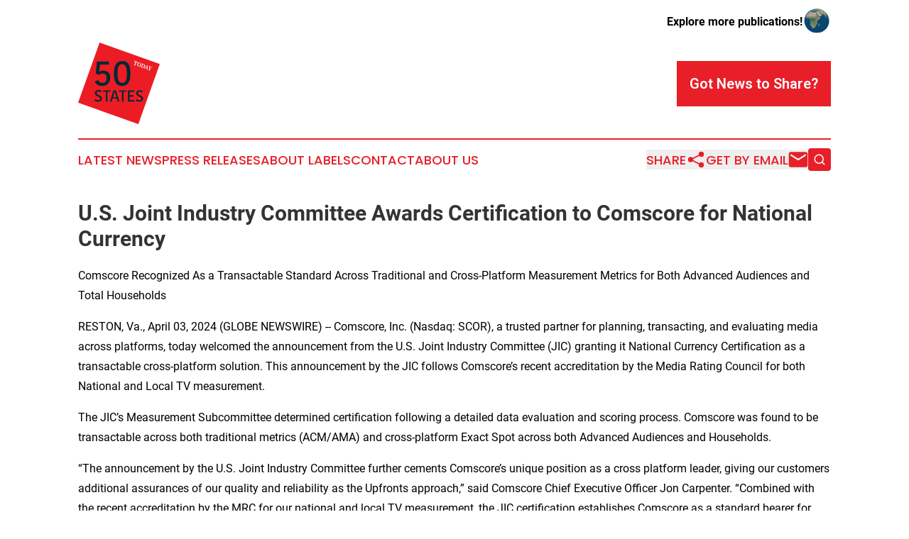

--- FILE ---
content_type: image/svg+xml
request_url: https://cdn.newsmatics.com/agp/sites/50statestoday-logo-1.svg
body_size: 7112
content:
<?xml version="1.0" encoding="UTF-8" standalone="no"?>
<!-- Generator: Adobe Illustrator 25.2.0, SVG Export Plug-In . SVG Version: 6.00 Build 0)  -->

<svg
   xmlns:dc="http://purl.org/dc/elements/1.1/"
   xmlns:cc="http://creativecommons.org/ns#"
   xmlns:rdf="http://www.w3.org/1999/02/22-rdf-syntax-ns#"
   xmlns:svg="http://www.w3.org/2000/svg"
   xmlns="http://www.w3.org/2000/svg"
   xmlns:sodipodi="http://sodipodi.sourceforge.net/DTD/sodipodi-0.dtd"
   xmlns:inkscape="http://www.inkscape.org/namespaces/inkscape"
   version="1.1"
   id="Layer_1"
   x="0px"
   y="0px"
   viewBox="0 0 211.79155 211.79155"
   xml:space="preserve"
   sodipodi:docname="50-States-Today-Ekin-SVG_cropped.svg"
   width="211.79155"
   height="211.79155"
   inkscape:version="0.92.3 (2405546, 2018-03-11)"><metadata
   id="metadata41"><rdf:RDF><cc:Work
       rdf:about=""><dc:format>image/svg+xml</dc:format><dc:type
         rdf:resource="http://purl.org/dc/dcmitype/StillImage" /></cc:Work></rdf:RDF></metadata><defs
   id="defs39" /><sodipodi:namedview
   pagecolor="#ffffff"
   bordercolor="#666666"
   borderopacity="1"
   objecttolerance="10"
   gridtolerance="10"
   guidetolerance="10"
   inkscape:pageopacity="0"
   inkscape:pageshadow="2"
   inkscape:window-width="640"
   inkscape:window-height="480"
   id="namedview37"
   showgrid="false"
   inkscape:zoom="0.835"
   inkscape:cx="100.69001"
   inkscape:cy="105.90257"
   inkscape:window-x="0"
   inkscape:window-y="0"
   inkscape:window-maximized="0"
   inkscape:current-layer="Layer_1" />
<style
   type="text/css"
   id="style2">
	.st0{fill:#EC1C24;}
	.st1{fill:#002935;}
	.st2{fill:#FFFFFF;}
</style>
<rect
   x="-147.06284"
   y="52.429878"
   transform="rotate(-70.378166)"
   class="st0"
   width="165.75479"
   height="165.75479"
   id="rect4"
   style="fill:#ec1c24;stroke-width:0.99996865" />
<g
   id="g10"
   transform="translate(-99.309993,-6.6110287)">
	<path
   class="st1"
   d="m 161.69,119.31 c -11.58,0 -16.69,-6.02 -19.24,-11.49 l 8.94,-4.1 c 1.73,4.2 4.83,7.75 11.13,7.75 7.2,0 10.67,-4.74 10.67,-12.68 0,-8.02 -3.83,-11.86 -10.85,-11.86 -3.92,0 -6.66,1.64 -8.3,3.47 l -8.85,-3.01 2.74,-31.73 h 31.46 v 7.84 h -23.44 l -1.73,18.88 0.36,0.09 c 2.1,-1.64 5.75,-3.01 9.76,-3.01 11.76,0 18.06,6.29 18.06,18.42 -0.01,13.22 -7.94,21.43 -20.71,21.43 z"
   id="path6"
   inkscape:connector-curvature="0"
   style="fill:#002935" />
	<path
   class="st1"
   d="m 192.24,87.48 c 0,-22.25 7.2,-32.74 21.7,-32.74 14.77,0 21.07,10.21 21.07,32.1 0,22.07 -7.39,32.56 -21.8,32.56 -14.86,0 -20.97,-10.3 -20.97,-31.92 z m 21.52,23.9 c 9.12,0 12.04,-7.57 12.04,-23.89 0,-16.41 -3.56,-24.8 -12.49,-24.8 -9.03,0 -11.86,7.75 -11.86,24.17 0,16.4 3.47,24.52 12.31,24.52 z"
   id="path8"
   inkscape:connector-curvature="0"
   style="fill:#002935" />
</g>
<path
   class="st1"
   d="m 57.400007,145.49897 c 0,-6.12 -13.93,-4.85 -13.93,-14.18 0,-4.64 3.93,-8.19 9.5,-8.19 3.8,0 6.59,1.44 8.02,2.79 l -2.62,3.25 c -1.27,-1.1 -3.04,-2.24 -5.7,-2.24 -3.08,0 -4.9,1.73 -4.9,4.09 0,6.21 13.97,4.98 13.97,14.23 0,4.43 -3.59,8.32 -10.26,8.32 -4.85,0 -8.06,-1.86 -9.58,-3.25 l 2.49,-3.5 c 1.56,1.31 3.97,3 7.56,3 3.59,-0.01 5.45,-1.91 5.45,-4.32 z"
   id="path12"
   inkscape:connector-curvature="0"
   style="fill:#002935" />
<path
   class="st1"
   d="m 71.960007,127.75897 h -7.61 v -3.6 h 19.35 v 3.6 h -7.57 v 25.39 h -4.18 v -25.39 z"
   id="path14"
   inkscape:connector-curvature="0"
   style="fill:#002935" />
<path
   class="st1"
   d="m 97.880007,124.15897 9.260003,28.98 h -4.42 l -2.44,-7.94 H 89.240007 l -2.48,7.94 h -4.26 l 9.18,-28.98 z m -7.52,17.45 h 8.81 l -2.48,-8.06 c -0.5,-1.78 -1.61,-5.38 -1.86,-6.49 h -0.17 c -0.21,1.08 -1.32,4.75 -1.78,6.37 z"
   id="path16"
   inkscape:connector-curvature="0"
   style="fill:#002935" />
<path
   class="st1"
   d="m 113.51001,127.75897 h -7.61 v -3.6 h 19.35 v 3.6 h -7.56 v 25.39 h -4.18 z"
   id="path18"
   inkscape:connector-curvature="0"
   style="fill:#002935" />
<path
   class="st1"
   d="m 129.39001,153.14897 v -28.98 h 15.88 v 3.6 h -11.74 v 8.89 h 10.25 v 3.6 h -10.25 v 9.3 h 12.28 v 3.6 h -16.42 z"
   id="path20"
   inkscape:connector-curvature="0"
   style="fill:#002935" />
<path
   class="st1"
   d="m 164.24001,145.66897 c 0,-6 -13.64,-4.75 -13.64,-13.89 0,-4.55 3.85,-8.02 9.3,-8.02 3.72,0 6.45,1.41 7.86,2.73 l -2.56,3.18 c -1.24,-1.08 -2.98,-2.19 -5.58,-2.19 -3.02,0 -4.8,1.7 -4.8,4.01 0,6.08 13.69,4.88 13.69,13.93 0,4.34 -3.51,8.15 -10.05,8.15 -4.75,0 -7.9,-1.82 -9.39,-3.18 l 2.44,-3.43 c 1.53,1.28 3.89,2.94 7.4,2.94 3.51,-0.02 5.33,-1.88 5.33,-4.23 z"
   id="path22"
   inkscape:connector-curvature="0"
   style="fill:#002935" />
<g
   id="g34"
   transform="translate(-99.309993,-6.6110287)">
	<path
   class="st2"
   d="m 245.74,54.87 1.16,-0.49 -1.39,2.56 -1.04,-0.37 1.04,-2.68 8.44,2.97 -0.87,2.74 -1.04,-0.36 0.52,-2.86 0.59,1.1 z m 1.07,9.54 2.09,0.98 -0.25,0.7 -4.79,-1.68 0.25,-0.7 2.22,0.53 z m 0.33,-4.75 c 0.54,-1.53 1.08,-3.08 1.58,-4.63 l 2.02,0.71 c -0.57,1.49 -1.12,3.04 -1.67,4.6 l -0.23,0.64 c -0.54,1.54 -1.08,3.09 -1.58,4.64 l -2.02,-0.71 c 0.57,-1.49 1.12,-3.04 1.67,-4.6 z"
   id="path24"
   inkscape:connector-curvature="0"
   style="fill:#ffffff" />
	<path
   class="st2"
   d="m 262.26,65.33 c -1.18,3.35 -4.07,4.4 -6.46,3.56 -2.38,-0.84 -4.03,-3.39 -2.82,-6.82 1.18,-3.35 4.1,-4.39 6.47,-3.56 2.37,0.84 4.01,3.39 2.81,6.82 z m -6.18,2.76 c 1.79,0.63 3.24,-1.14 4.06,-3.5 0.83,-2.35 0.81,-4.65 -0.98,-5.28 -1.79,-0.63 -3.25,1.15 -4.08,3.5 -0.82,2.36 -0.79,4.65 1,5.28 z"
   id="path26"
   inkscape:connector-curvature="0"
   style="fill:#ffffff" />
	<path
   class="st2"
   d="m 264.64,61.41 0.25,-0.7 2.24,0.79 -0.32,0.92 -0.19,-0.07 z m -0.66,9.04 -0.32,0.92 -2.24,-0.79 0.25,-0.7 2.13,0.5 z m 0.56,-4.68 c 0.54,-1.53 1.08,-3.08 1.58,-4.63 l 2.02,0.71 c -0.57,1.49 -1.12,3.04 -1.67,4.6 l -0.19,0.53 c -0.58,1.65 -1.12,3.2 -1.62,4.75 l -2.02,-0.71 c 0.57,-1.49 1.12,-3.04 1.71,-4.71 z m -0.61,4.83 1.84,0.65 c 2.01,0.71 3.71,-0.4 4.64,-3.04 0.95,-2.72 0.3,-4.58 -1.64,-5.26 l -1.92,-0.68 0.27,-0.77 2.17,0.76 c 3,1.06 4.31,3.54 3.21,6.67 -1.11,3.16 -3.89,4.19 -6.96,3.11 l -1.88,-0.66 z"
   id="path28"
   inkscape:connector-curvature="0"
   style="fill:#ffffff" />
	<path
   class="st2"
   d="m 270.76,73.08 1.59,0.31 0.28,0.1 1.44,0.76 -0.25,0.7 -3.31,-1.16 z m 7.57,-7.7 1.22,0.43 -0.1,11.11 -1.97,-0.69 0.21,-9.42 0.59,-0.22 -6.04,7.8 -0.79,-0.28 z m -3.81,5.51 4.02,1.41 0.01,0.88 -4.55,-1.6 z m 1.61,4.1 1.86,0.4 0.65,0.23 1.8,0.88 -0.24,0.68 -4.31,-1.51 z"
   id="path30"
   inkscape:connector-curvature="0"
   style="fill:#ffffff" />
	<path
   class="st2"
   d="m 282.42,67.66 0.25,-0.7 4.49,1.58 -0.25,0.7 -1.99,-0.45 -0.48,-0.17 z m 1.78,7.26 -0.92,-7.74 2.21,0.78 0.57,6.4 -0.51,-0.14 4.55,-4.64 0.88,0.31 -5.54,5.47 z m 0.09,2.67 2.09,0.98 -0.25,0.7 -4.79,-1.68 0.25,-0.7 2.22,0.53 z m 0.08,-4.04 1.93,0.68 c -0.69,1.98 -1.12,3.19 -1.55,4.55 l -2.02,-0.71 c 0.5,-1.3 0.93,-2.52 1.64,-4.52 z m 5.35,-3.08 -1.45,-0.76 0.25,-0.7 3.25,1.14 -0.25,0.7 -1.49,-0.27 z"
   id="path32"
   inkscape:connector-curvature="0"
   style="fill:#ffffff" />
</g>
</svg>